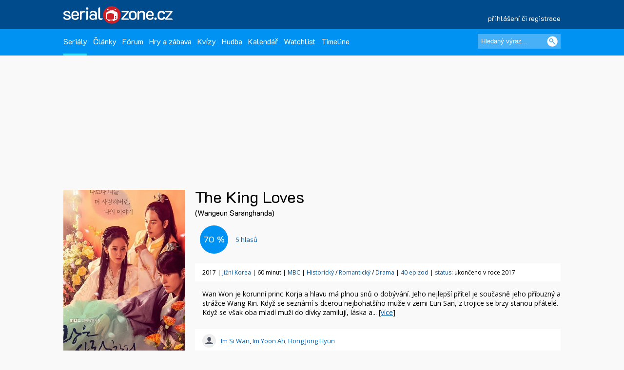

--- FILE ---
content_type: text/html; charset=UTF-8
request_url: https://www.serialzone.cz/serial/the-king-loves/
body_size: 7321
content:
<?xml version="1.0" encoding="utf-8"?><!DOCTYPE html PUBLIC "-//SZC//DTD XHTML 1.0 Transitional//EN" 
        "http://www.SZ.org/TR/2000/REC-xhtml1-20000126/DTD/xhtml1-transitional.dtd">
<html xmlns="http://www.SZ.org/1999/xhtml" xml:lang="cs" lang="cs">
 <head>
  <meta name="author" content="SerialZone.cz – nejzábavnější seriálový web" />
  <meta name="copyright" content="&copy; 2021 SerialZone.cz">
  <meta http-equiv="content-type" content="text/html; charset=utf-8" />  
  <title>The King Loves / Wangeun Saranghanda (2017) | SerialZone.cz</title>
  <meta name="description" content="Wan Won je korunní princ Korja a hlavu má plnou snů o&nbsp;dobývání. Jeho nejlepší přítel je současně jeho příbuzný a strážce..." />
  <meta name="keywords" content="The King Loves,Wangeun Saranghanda,seriál,informace,seriály,epizody,série" />
  <meta name="viewport" content="initial-scale=1.0" />  
  <meta name="viewport" content="width=device-width, initial-scale=1.0, minimum-scale=1.0, maximum-scale=1.0, user-scalable=no" />  
  <meta property="og:site_name" content="SerialZone.cz" />
  <meta property="og:url" content="https://www.serialzone.cz/serial/the-king-loves/" />
  <meta property="og:description" content="Wan Won je korunní princ Korja a hlavu má plnou snů o&nbsp;dobývání. Jeho nejlepší přítel je současně jeho příbuzný a strážce..." />
  <meta property="og:image" content="https://widgets.serialzone.cz/hodnoceni/img/11340.jpg" />
<link rel="previewimage" href="https://widgets.serialzone.cz/hodnoceni/img/11340.jpg"><meta property="og:title" content="The King Loves / Wangeun Saranghanda (2017)" />
<meta property="og:type" content="tv_show" />
  <meta property="fb:admins" content="1315524901"/>
  <meta property="fb:app_id" content="143903468964850"/>
  
  <style type="text/css" title="currentStyle" media="screen">@import "https://www.serialzone.cz/static/css-1750666096.css";</style>  <style type="text/css" title="currentStyle" media="screen">@import "https://www.serialzone.cz/static/menu.css?v=08122020";</style>
    

  
  <!--<link rel="search" type="application/opensearchdescription+xml" href="https://www.serialzone.cz/opensearch.xml" title="SerialZone.cz" />  -->
  <link rel="shortcut icon" href="https://www.serialzone.cz/favicon.ico" />
  <link rel="icon" href="https://www.serialzone.cz/sz-logo-tab.svg" type="image/svg+xml" />
  <link rel="icon" type="image/png" sizes="32x32" href="https://www.serialzone.cz/favicon-32x32.png">
  <link rel="icon" type="image/png" sizes="16x16" href="https://www.serialzone.cz/favicon-16x16.png">
  <link rel="apple-touch-icon" sizes="180x180" href="https://www.serialzone.cz/apple-touch-icon.png">
  <link rel="manifest" href="https://www.serialzone.cz/site.webmanifest">
  <!--<link rel="mask-icon" href="https://www.serialzone.cz/sz-logo-tab.svg" color="#5bbad5">-->
  <meta name="msapplication-TileColor" content="#da532c">
  <meta name="theme-color" content="#ffffff">
  
  <link href="https://plus.google.com/105216904603912616969" rel="publisher" />
  
  <link rel="stylesheet" href="https://fonts.googleapis.com/css?family=Open+Sans" async />
  <link rel="stylesheet" href="https://fonts.googleapis.com/css?family=K2D" async />

  <link rel="canonical" href="https://www.serialzone.cz/serial/the-king-loves/" />
  <script type="text/javascript" data-ad-type="pixel v1.0" charset="utf-8" src="//cz.search.etargetnet.com/generic/uni.php?g=ref:50558" async></script>
    
  
  <!-- Google Tag Manager -->
  <script>(function(w,d,s,l,i){w[l]=w[l]||[];w[l].push({'gtm.start':
  new Date().getTime(),event:'gtm.js'});var f=d.getElementsByTagName(s)[0],
  j=d.createElement(s),dl=l!='dataLayer'?'&l='+l:'';j.async=true;j.src=
  'https://www.googletagmanager.com/gtm.js?id='+i+dl;f.parentNode.insertBefore(j,f);
  })(window,document,'script','dataLayer','GTM-WSDBWTW');</script>
  <!-- End Google Tag Manager -->
    
  
  
  <script src="//assets.adobedtm.com/e949270ea86e/06f76135b050/launch-facbe9b48c75.min.js" async></script>
    
  <script src="https://code.jquery.com/jquery-3.5.1.min.js" integrity="sha256-9/aliU8dGd2tb6OSsuzixeV4y/faTqgFtohetphbbj0=" crossorigin="anonymous" type="text/javascript" charset="utf-8"></script>
  <script src="https://code.jquery.com/jquery-migrate-1.4.1.min.js"></script>
  <script type="text/javascript">!window.jQuery && document.write('<script src="https://www.serialzone.cz/js/jquery.min.js"><\/script>')</script>
  <script src="https://www.serialzone.cz/js/all.js?v=20200205" type="text/javascript" charset="utf-8"></script>
  <!-- Global site tag (gtag.js) - Google Analytics -->
  <script async src="https://www.googletagmanager.com/gtag/js?id=UA-61551-3"></script>
  <script type="text/javascript">
    var _gaq = _gaq || [];
  _gaq.push(['_setAccount', 'UA-61551-3']);
  _gaq.push(['_setDomainName', '.serialzone.cz']);
  _gaq.push(['_trackPageview']);
  _gaq.push(['_setVar', 'vsichni']);
  _gaq.push(['b._setAccount', 'UA-25622510-2']);
  _gaq.push(['b._setDomainName', '.serialzone.cz']);
  _gaq.push(['b._trackPageview']);
  _gaq.push(['b._setVar', 'vsichni']);

  (function() {
    var ga = document.createElement('script'); ga.type = 'text/javascript'; ga.async = true;
    ga.src = ('https:' == document.location.protocol ? 'https://ssl' : 'http://www') + '.google-analytics.com/ga.js';
    var s = document.getElementsByTagName('script')[0]; s.parentNode.insertBefore(ga, s);
  })();
  </script>
  <script src="https://www.serialzone.cz/js/jquery.autogrow.js" type="text/javascript" charset="utf-8"></script>
	  <style type="text/css">
  body {
      }
  </style>
  <body>
  
  <!-- Google Tag Manager (noscript) -->
<noscript><iframe src="https://www.googletagmanager.com/ns.html?id=GTM-WSDBWTW"
height="0" width="0" style="display:none;visibility:hidden"></iframe></noscript>
<!-- End Google Tag Manager (noscript) -->
  
<div class="navobal">
<div class="navlogo">
    <div class="logo-menu">
        <a href="https://www.serialzone.cz/" class="lg" title="Homepage"><img src="https://www.serialzone.cz/static/images/serialzone-logo-3bis.svg" class="logo-ico" alt="SerialZone.cz" /></a>
                <div class="user-menu-top">
        <div class="umt-link">
          <a href="https://www.serialzone.cz/prihlaseni/">přihlášení či registrace</a>
        </div>
        </div>
            </div>
    <div class="cleaner"></div>
    
</div>
<!-- Navbar -->
<nav>
  <div class="in-menu">
      <label for="drop" class="toggle">HLAVNÍ MENU</label>
      <input type="checkbox" id="drop" />
      <ul class="menu">
        
        <li class="fl-left"><a href="https://www.serialzone.cz/serialy/" class="navactive">Seriály</a></li>        
        <li class="fl-left"><a href="https://www.serialzone.cz/clanky/">Články</a></li>
        <li class="fl-left"><a href="https://www.serialzone.cz/forum/">Fórum</a></li>
        
        <li class="fl-left"><a href="https://www.serialzone.cz/hry/">Hry a zábava</a></li>
        <li class="fl-left"><a href="https://www.serialzone.cz/kvizy/">Kvízy</a></li>  
        <li class="fl-left"><a href="https://www.serialzone.cz/playlist/">Hudba</a></li>      
        <!--<li class="fl-left"> 
          <label for="drop-1" class="toggle">Nástroje</label>
          <a href="#">Ostatní</a>
          <input type="checkbox" id="drop-1"/>
          <ul>
            <li><a href="#">Live</a></li>
          </ul>
        </li> -->
                <li class="fl-left"><a href="https://www.serialzone.cz/kalendar/">Kalendář</a></li>
        <li class="fl-left"><a href="https://www.serialzone.cz/watchlist/">Watchlist</a></li>
        <li class="fl-left"><a href="https://www.serialzone.cz/timeline/?bleskovky=ano">Timeline
                </a></li>
        <!--
                 <li class="fl-left"><a href="https://www.serialzone.cz/advent/"">Advent</a></li>
                  -->
      </ul>
  
      <div class="main-search">
          <div style=""><form id="vyhledavani" method="get" action="https://www.serialzone.cz/hledani/"><input class="odesilaci" type="submit" value="" aria-label="Vyhledat"><input class="tazaci" id="hledani" size="18" type="text" name="co" placeholder="Hledaný výraz..." aria-label="Hledaný výraz"></form><div class="cleaner"></div></div>    
      </div>
      <div class="cleaner"></div>
  </div>    
</nav>
 </div>
<div class="marginator"></div>



<div class="obal">
<!--
 -->
<div class="brand-cover">
<script type="text/javascript">
$(function(){ 
  $('.nefunkcni').click(function() {
    var id = $(this).attr("data-id");
    jQuery.ajax({
       type: "POST",
       url: "https://www.serialzone.cz/ajax/video-nefunkcni/",
       data: "videoyt="+ id,
       cache: false
      });
    $(".boxnefunkcni").html("Nahlášeno. Díky.");
    return false;
  });

  }); 
</script>
       
        
      
     <div class="content">
  
      <div class="SZ-row SZ-container banner-header">
  <div class="top-leaderboard-box">
    <div id="top-leaderboard-branding"></div>  
    <div id="top-leaderboard-desktop"></div>
    <div id="top-leaderboard-mobil"></div>
  </div>
</div>
      
      <!-- obsah stránky -->
      <div class="">
              
              
              <div class="wrapper">
                
                
                <div class="content-wrapper">
                  <div class="">
                  
                        <div class="parent">
                                <div class="main-poster">
                                    <div class="mp"><img src="https://www.serialzone.cz/obrazky/plakaty/the-king-loves-10396.jpg" alt="Plakát" /></div>
                                    <div class="mp-rate">
                                                                          </div>
                                </div>
                                
                                
                                <div class="mb-line">
                                        <div class="mb-line-head fl-left" style="width: calc(100% - 120px);">
                                            <h1>The King Loves</h1>
                                            <h2>(Wangeun Saranghanda)</h2></div>
                                                                                <div class="cleaner"></div>
                                </div>
                                
                                
                                <div class="main-block">
                                    <div class="mb-sz-basic-content-line">                                        
                                      <div class="basic-content"><p>Wan Won je korunní princ Korja a hlavu má plnou snů o&nbsp;dobývání. Jeho nejlepší přítel je současně jeho příbuzný a strážce Wang Rin. Když se seznámí s&nbsp;dcerou nejbohatšího muže v&nbsp;zemi Eun San, z&nbsp;trojice se brzy stanou přátelé. Když se však oba mladí muži do dívky zamilují, láska a... [<a href="#obsah">více</a>]</p></div>
                                    </div>
                                        
                                    <div class="mb-sz-rate-line" itemscope itemtype="https://schema.org/AggregateRating">
                                        <div itemprop="itemReviewed" itemscope itemtype="https://schema.org/TVSeries">
                                        <meta itemprop="name" content="The King Loves" />
                                        </div>
                                        <meta itemprop="bestRating" content="100.0"/>
                                        <meta itemprop="worstRating" content="0.0"/>
                                        <!--<meta itemprop="reviewCount" content="0">-->
                                        <div class="mb-sz-rate-line-in"><div class="rate-circ" id="user_score"><span itemprop="ratingValue">70</span>&nbsp;%</div><label><span id="user_count"><a href="https://www.serialzone.cz/serial/the-king-loves/hodnoceni/"><span itemprop="ratingCount">5</span> hlasů</a></span></label><div class="cleaner"></div></div>                                        
                                    </div>
                            
                            
                            
                                    
                                    <div class="mb-sz-basic-info-line">
                                    2017 | <a href="https://www.serialzone.cz/serialy/filtr/?zeme=Ji%C5%BEn%C3%AD+Korea">Jižní Korea</a> | 60 minut | <a href="https://www.serialzone.cz/serialy/filtr/?stanice=MBC">MBC</a> | <a href="https://www.serialzone.cz/serialy/filtr/?zanr[]=historicky">Historický</a> / <a href="https://www.serialzone.cz/serialy/filtr/?zanr[]=romanticky">Romantický</a> / <a href="https://www.serialzone.cz/serialy/filtr/?zanr[]=drama">Drama</a> | <a href="https://www.serialzone.cz/serial/the-king-loves/epizody/">40&nbsp;epizod</a> | <a href="https://www.serialzone.cz/serialy/status/">status</a>: ukončeno v roce 2017                                    </div>
                                    
                                        
                                        
                                        <div class="mb-sz-basic-people-line">
                                                                                        
                                            <div class="herci-bg"><a href="https://www.serialzone.cz/osobnost/im-si-wan/">Im Si Wan</a>, <a href="https://www.serialzone.cz/osobnost/im-yoon-ah/">Im Yoon Ah</a>, <a href="https://www.serialzone.cz/osobnost/hong-jong-hyun/">Hong Jong Hyun</a></div>                                        </div>
                                        
                                        <div class="cleaner"></div>
                                        
                                        <div class="grouping-main2 mb-sz-karty-line">
                                              
                                            <div class="grouping-section3">Poslední odvysílaná<h2><span><a href="https://www.serialzone.cz/serial/the-king-loves/epizody/episode-40-1-40/">1&times;40 – Episode 40</a></span></h2> <span class="font11">(premiéra 19. 9. 2017 – před 8 lety)</span><div class="ribbon"><span class="ribred">závěr seriálu</span></div></div>                                              
                                        </div>
                                        
                                        
                                    
                                    
                                </div>
                                <div class="cleaner"></div>
                        </div>
                     </div>   
                      
                  </div>
                </div>                         
                
                <div class="content-wrapper">
                  
                  <!--<div class="mid-lead-hp">
<div class="leaderboard2-box">
 <div id="leaderboard2-desktop"></div>
 <div id="leaderboard2-mobil"></div>
</div>
</div>-->
                  
                  <div class="w100p">
                        
                        <a href="#main-menu-ham" class="menu-ham-toggle" role="button" id="main-menu-ham-toggle" aria-expanded="false" aria-controls="main-menu-ham" aria-label="Open main menu">
                                <div class="fl-left">
                                <span class="icon-bar"></span>
                                <span class="icon-bar"></span>
                                <span class="icon-bar"></span>
                                </div>
                                <div class="mht-in">MENU K SERIÁLU</div>
                                <div class="cleaner"></div>  
                            </a> 
                        
                        <!-- submenu -->
                        <div class="smenul">
                          <div class="headb-blue"><div class="hb-pikt-nastaveni"></div>Menu</div>

                            <div id="main-menu-ham" class="main-menu-ham" role="navigation" aria-expanded="false" aria-label="Main menu">                             
                              
                              <ul class="">
                                <li><a href="https://www.serialzone.cz/serial/the-king-loves/" class="usu-act"; >Informace</a></li>
                                <li><a href="https://www.serialzone.cz/serial/the-king-loves/epizody/">Epizody</a></li>
                                <li><a href="https://www.serialzone.cz/serial/the-king-loves/obsazeni/">Obsazení</a></li>
                                <li><a href="https://www.serialzone.cz/serial/the-king-loves/hlasky/">Hlášky</a></li>
                                <li><a href="https://www.serialzone.cz/serial/the-king-loves/narazky/">Narážky</a></li>
                                <li><a href="https://www.serialzone.cz/serial/the-king-loves/zajimavosti/">Zajímavosti</a></li>
                                <li><a href="https://www.serialzone.cz/serial/the-king-loves/clanky/">Články</a></li>
                                <li><a href="https://www.serialzone.cz/serial/the-king-loves/nazory/">Názory</a></li>
                                <li><a href="https://www.serialzone.cz/serial/the-king-loves/media/">Videa</a></li>
                                <li><a href="https://www.serialzone.cz/serial/the-king-loves/hudba/">Hudba</a></li>
                                <li><a href="https://www.serialzone.cz/serial/the-king-loves/sledovanost/">Sledovanost</a></li>
                                <li><a href="https://www.serialzone.cz/serial/the-king-loves/statistiky/">Statistiky</a></li>
                                <li><a href="https://www.serialzone.cz/serial/the-king-loves/widgety/">Widgety</a></li>                               
                                <li><a href="https://www.serialzone.cz/serial/the-king-loves/podobne/">Podobné / doporučené</a></li>
                                            
                            </ul>
                            
                                                        
                            </div>
                            <a href="#main-menu-ham-toggle"  class="backdrop"  tabindex="-1" aria-hidden="true" hidden></a>
                            
                            <div class="skyscraper">
  <div id="scyscraper-levy"></div>
</div>
    
                                          
                        </div>
                        <!-- submenu end -->
                        
                        
                        <!-- page content -->
                        <div class="smenul-content2" id="obsah">
                            <h3 class="head-box mbo20 SZ-bg-menuhead-blue2"><div class="hb-pikt-obsah"></div>The King Loves – O čem to je</h3>                            
                            
                            <p id="kompletobsah">Wan Won je korunní princ Korja a hlavu má plnou snů o&nbsp;dobývání. Jeho nejlepší přítel je současně jeho příbuzný a strážce Wang Rin. Když se seznámí s&nbsp;dcerou nejbohatšího muže v&nbsp;zemi Eun San, z&nbsp;trojice se brzy stanou přátelé. Když se však oba mladí muži do dívky zamilují, láska a ambice se postaví mezi ně.<br />
<br />
<i>Seriál vznikl podle stejnojmenné knihy.</i></p>
                            
                            
                            
                            
                            
                                                          <div class="head-box mto40 SZ-bg-menuhead-dark-blue"><div class="hb-pikt-trailer"></div>Trailer</div>
                              
                              


                              <div class="video-container"><iframe src="https://www.youtube.com/embed/7-FLlKyjNVg" frameborder="0" name="fitvid11" title="YouTube video player" frameborder="0" allow="accelerometer; autoplay; clipboard-write; encrypted-media; gyroscope; picture-in-picture; web-share" referrerpolicy="strict-origin-when-cross-origin" allowfullscreen></iframe></div>
                              <div class="hlasky"><div class="hlaska-pata"><div class="boxnefunkcni"><a href="#" data-id="7-FLlKyjNVg" class="nefunkcni">Nahlásit nefunkční</a></div><div class="cleaner"></div></div></div>                            
                            
                            

                                                        
                            
                            <div class="head-box mto40 mbo10 SZ-bg-menuhead-blue2"><div class="hb-pikt-obsazeni"></div>Obsazení<a href="https://www.serialzone.cz/serial/the-king-loves/obsazeni/" class="headprava2 newtopiclink"><span>kompletní obsazení</span></a></div><div class="play-line2"><div class="playlist-line2"><a href="https://www.serialzone.cz/osobnost/im-si-wan/" style="width: 40px; height: 50px;"><img src="https://www.serialzone.cz/obrazky/osobnosti/im-si-wan-2024-784.jpg" width="34"></a><div class="pl-line-song"><a href="https://www.serialzone.cz/osobnost/im-si-wan/">Im Si Wan</a></div><div class="pl-line-artist2"><div class="pla-in">Wang Won / král Chungseon</div><div class="cleaner"></div></div><div class="cleaner"></div></div></div><div class="play-line2"><div class="playlist-line2"><a href="https://www.serialzone.cz/osobnost/im-yoon-ah/" style="width: 40px; height: 50px;"><img src="https://www.serialzone.cz/obrazky/osobnosti/im-yoon-ah-2023-358.jpg" width="34"></a><div class="pl-line-song"><a href="https://www.serialzone.cz/osobnost/im-yoon-ah/">Im Yoon Ah</a></div><div class="pl-line-artist2"><div class="pla-in">Eun San</div><div class="cleaner"></div></div><div class="cleaner"></div></div></div><div class="play-line2"><div class="playlist-line2"><a href="https://www.serialzone.cz/osobnost/hong-jong-hyun/" style="width: 40px; height: 50px;"><img src="https://www.serialzone.cz/obrazky/osobnosti/hong-jong-hyun-2024-313.jpg" width="34"></a><div class="pl-line-song"><a href="https://www.serialzone.cz/osobnost/hong-jong-hyun/">Hong Jong Hyun</a></div><div class="pl-line-artist2"><div class="pla-in">Wang Rin</div><div class="cleaner"></div></div><div class="cleaner"></div></div></div>                            
 
                                                        
                                                        
                            
                                                      
                            
                        </div>
                        <!-- page content end-->
                        
                        <!-- submenu -->
                        <div class="smenul">
                                                        
                        
                            <div class="headb-blue zobrazit-vzdy"><div class="hb-pikt-nastaveni"></div>Info box</div>
                            <div class="mb-sz-info-box">
                                
                                
                                <div class="ib-head">Stanice</div><p><a href="https://www.serialzone.cz/serialy/filtr/?stanice=MBC">MBC</a></p><div class="ib-head">Délka</div><p>60 minut</p><div class="ib-head">Žánr</div><p><a href="https://www.serialzone.cz/serialy/filtr/?zanr[]=historicky">Historický</a><br /><a href="https://www.serialzone.cz/serialy/filtr/?zanr[]=romanticky">Romantický</a><br /><a href="https://www.serialzone.cz/serialy/filtr/?zanr[]=drama">Drama</a></p><div class="ib-head">Země původu</div><p><a href="https://www.serialzone.cz/serialy/filtr/?zeme=Ji%C5%BEn%C3%AD+Korea">Jižní Korea</a></p><div class="ib-head">Roky vysílání</div><p>2017</p><div class="ib-head">První vysílání</div><p>17.&nbsp;července&nbsp;2017</p><div class="ib-head">Ukončení seriálu</div><p>19.&nbsp;září&nbsp;2017</p><div class="ib-head">Odkazy</div><p><a href="https://www.imdb.com/title/tt6256734/">IMDb.com</a><br /><a href="https://www.kinobox.cz/film/4610020-the-king-in-love">Kinobox.cz (73 %)</a><br /><a href="https://en.wikipedia.org/wiki/The_King_Loves">Wikipedia (anglická)</a><br /></p>                                
                                
                                
                            </div> 
                            
                                                        
                            
 
                                            
                        </div>
                        <!-- submenu end -->
                        
                        
                        <div class="cleaner"></div>
                      
                  </div>
                </div>
                
                
               
                
                
                <div class="cleaner"></div>

                           
              
      </div>
      <!-- obsah stránky end -->
</div>
<!-- container end -->


  <div class="content-wrapper">
    <div class="mid-lead-hp">
      <div class="bottom-leaderboard-box">
       <div id="bottom-leaderboard-desktop"></div>
       <div id="bottom-leaderboard-mobil"></div>
      </div>
    </div>
  </div>
  
</div>

<footer class="footer">
    <div class="foot-in">
        <div class="SZ-col2 l3 p20">          
            <a href="https://www.serialzone.cz/" class="foot-lg"><img src="https://www.serialzone.cz/static/images/serialzone-logo-3bis.svg" class="" alt="SerialZone.cz"></a>
            <div class="mto30 mbo10 font12">SerialZone.cz&nbsp;&copy;&nbsp;2007–2025<br />Verze 3.0 | All Rights Reserved</div>
            <div class="font12"><a class="lightblue" href="https://www.serialzone.cz/web/tos/">Podmínky užití&nbsp;|</a>&nbsp;<a class="lightblue" href="javascript:Didomi.preferences.show();">Nastavení soukromí</a><br /><a class="lightblue" href="https://www.serialzone.cz/web/reklama/">Reklama&nbsp;|</a>
            <a class="lightblue" href="https://www.serialzone.cz/web/dmca/">DMCA&nbsp;|</a>&nbsp;<a class="lightblue" href="https://www.serialzone.cz/web/kontakt/">Kontakt</a>&nbsp;|</a>&nbsp;<a class="lightblue" href="https://www.serialzone.cz/web/faq/">FAQ</a><br /><br />0.040 sec. (PHP: 13% SQL: 87%)</div>
          
        </div>
        <div class="SZ-col2 l3 p20">
            <ul class="foota fl-left mr25">
                <li><a href="https://www.serialzone.cz/serialy/">Seriály</a></li>
                <li><a href="https://www.serialzone.cz/clanky/">Články</a></li>
                <li><a href="https://www.serialzone.cz/kvizy/">Kvízy</a></li>
                <li><a href="https://www.serialzone.cz/forum/">Fórum</a></li>
                <li><a href="https://www.serialzone.cz/kalendar/">Kalendář</a></li>
                <li><a href="https://www.serialzone.cz/watchlist/">Watchlist</a></li>
            </ul>
            
             <ul class="foota fl-left">
                <li><a href="https://www.serialzone.cz/serialy/doporuceni/">Doporučte mi seriál</a></li>
                <li><a href="https://www.serialzone.cz/serialy/kdy-co-vypukne/#dneska">Čerstvé premiéry</a></li>
                <li><a href="https://www.serialzone.cz/serialy/streameri/">Nově na CZ streamech</a></li>
                <li><a href="https://www.serialzone.cz/serialy/status/">Zrušené a prodloužené</a></li>
                <li><a href="https://www.serialzone.cz/serialy/filtr/">Vyhledávání dle parametrů</a></li>                
            </ul>
            <div class="cleaner"></div>
        </div>
                
        <div class="SZ-col2 l4 p20">
            <ul class="footb font12">                
                <li><a href="https://www.serialzone.cz/">Homepage</a></li>
                <li><a href="https://www.serialzone.cz/giftshop/">Giftshop</a></li>
                <li><a href="https://www.serialzone.cz/uzivatele/">Kdo je on-line</a></li> 
                <li><a href="https://www.serialzone.cz/web/nastaveni/">Nastavení</a></li>
                <li class="mto10"><script id="_wau8ov">var _wau = _wau || []; _wau.push(["small", "2x9grtm7zmhu", "8ov"]);(function() { var s=document.createElement("script"); s.async=true; s.src="//widgets.amung.us/small.js";document.getElementsByTagName("head")[0].appendChild(s);})();</script></li>
                <!--<li><a href="index.htm">Kdo je online</a></li>
                <li><a href="index.htm">Statistiky</a></li>-->
            </ul>  
          
        </div>
        
        <div class="fl-right l2 p20">
            <div class="mto10">
                <div class="social"><a href="https://www.serialzone.cz/rss/"><img src="https://www.serialzone.cz/static/images/empty.gif" class="rss" alt="rss" title="RSS" /></a></div>                  
                <div class="social"><a href="https://www.youtube.com/@serialzone/featured"><img src="https://www.serialzone.cz/static/images/empty.gif" class="youtube" alt="YouTube" title="YouTube" /></a></div> 
                <div class="social"><a href="https://www.instagram.com/serialzone.cz/"><img src="https://www.serialzone.cz/static/images/empty.gif" class="insta" alt="Instagram" title="Instagram" /></a></div>    
                <div class="social"><a href="https://twitter.com/SerialZone"><img src="https://www.serialzone.cz/static/images/empty.gif" class="twitter" alt="twitter" title="Twitter"/></a></div>     
                
                <div class="social"><a href="https://www.facebook.com/SerialZone.cz/"><img src="https://www.serialzone.cz/static/images/empty.gif" class="fb" alt="facebook" title="Facebook" /></a></div> 
                <div class="cleaner"></div>
                <div class="company"><a href="http://www.outpoint.cz"><img src="https://www.serialzone.cz/static/images/footer_outpoint.svg" class="outpoint" alt="Outpoint" /></a></div>
                <div class="cleaner"></div>
                <div class="dark-switch"><a href="https://www.serialzone.cz/?tema=dark"><img src="https://www.serialzone.cz/static/images/empty.gif" alt="přepnout barvy" title="Dark mode"></a>
                <div style="visibility:hidden;"><script type="text/javascript">
<!--
document.write ('<img src="https://toplist.cz/dot.asp?id=620509&amp;http='+escape(document.referrer)+'" width="1" height="1" border=0 alt="" />'); 
//--></script></a><noscript><div><img src="https://toplist.cz/dot.asp?id=620509" 
alt="" width="1" height="1" /></div></noscript></div></div>
            </div>
        </div>        
        <div class="cleaner"></div>
    </div>
</footer>
</div>

              <!-- (C)2000-2011 Gemius SA - gemiusAudience / serialzone.cz / Serialy -->
              <script type="text/javascript">
              <!--//--><![CDATA[//><!--
              var pp_gemius_identifier = 'd0ZKf0eaDziTGc7hvngP_5aGnIPpyePhHH.9oTMESBn.u7';
              var pp_gemius_use_cmp = true;
              function gemius_pending(i) { window[i] = window[i] || function() {var x = window[i+'_pdata'] = window[i+'_pdata'] || []; x[x.length]=arguments;};};
gemius_pending('gemius_hit'); gemius_pending('gemius_event'); gemius_pending('pp_gemius_hit'); gemius_pending('pp_gemius_event');
(function(d,t) {try {var gt=d.createElement(t),s=d.getElementsByTagName(t)[0]; gt.setAttribute('async','async'); gt.setAttribute('defer','defer');
 gt.src='https://gacz.hit.gemius.pl/xgemius.js'; s.parentNode.insertBefore(gt,s);} catch (e) {}})(document,'script');
//--><!]]>
</script>

              </body>
</html>


--- FILE ---
content_type: text/html; charset=UTF-8
request_url: https://iprima-hb.impressionmedia.cz/statistics/cmpTimeout.php?configId=10038&statistics=1&groupBidsReceivedTable=0&groupRandId=-100&hbmasterscript=hb-0&device=pc&platform=Linux%20x86_64&language=en-us%40posix&cookieEnabled=true&innerWidth=1280&innerHeight=720&timeA=0&data=%223%7CNot-Given%22
body_size: 148
content:
GET[data]: "3|Not-Given"
data: 3
typ: Not-Given

            Access-Control-Allow-Origin OK (DI) // statistics: 1 // cmpTimeout // id: 487791144

            cmpTimeout END

--- FILE ---
content_type: text/plain; charset=UTF-8
request_url: https://at.teads.tv/fpc?analytics_tag_id=PUB_14462&tfpvi=&gdpr_status=23&gdpr_reason=230&gdpr_consent=&ccpa_consent=&shared_ids=&sv=d656f4a&
body_size: -85
content:
NTk5ZTIwNWEtZDBkYS00NjFkLWFiMTctZDFjZDIyNTFkZDYxIzktNQ==

--- FILE ---
content_type: text/javascript;charset=UTF-8
request_url: https://whos.amung.us/pingjs/?k=2x9grtm7zmhu&t=The%20King%20Loves%20%20Wangeun%20Saranghanda%20(2017)%20%7C%20SerialZone.cz&c=s&x=https%3A%2F%2Fwww.serialzone.cz%2Fserial%2Fthe-king-loves%2F&y=&a=0&d=1.716&v=27&r=5294
body_size: -111
content:
WAU_r_s('86','2x9grtm7zmhu',0);

--- FILE ---
content_type: image/svg+xml
request_url: https://www.serialzone.cz/static/images/footer_outpoint.svg
body_size: 926
content:
<svg id="Layer_1" data-name="Layer 1" xmlns="http://www.w3.org/2000/svg" viewBox="0 0 125.7 41.18"><defs><style>.cls-1,.cls-2{fill:#fff;}.cls-1{fill-rule:evenodd;}</style></defs><title>footer_outpoint</title><path class="cls-1" d="M178.08,124.06a2,2,0,0,0-1.44-.6,2.07,2.07,0,0,0-1.45.6h0a2.06,2.06,0,0,0-.61,1.45,2,2,0,0,0,.58,1.45h0a2,2,0,0,0,1.44.59,2.08,2.08,0,0,0,2.07-2,2,2,0,0,0-.58-1.45Zm-1.41-3.29a4.66,4.66,0,0,1,3.33,1.39h0a4.66,4.66,0,0,1,1.35,3.34,4.8,4.8,0,0,1-4.79,4.73,4.67,4.67,0,0,1-3.33-1.39h0a4.66,4.66,0,0,1-1.35-3.35,4.78,4.78,0,0,1,1.43-3.34h0A4.78,4.78,0,0,1,176.67,120.77Z" transform="translate(-81.15 -120.77)"/><path class="cls-2" d="M93.54,147.48h0v-5a3.76,3.76,0,0,0-1-2.71,3.28,3.28,0,0,0-2.44-1.08H88.74a3.29,3.29,0,0,0-2.43,1.08,3.74,3.74,0,0,0-1,2.71v5a3.73,3.73,0,0,0,1,2.7,3.29,3.29,0,0,0,2.43,1.08h1.32a3.28,3.28,0,0,0,2.44-1.08,3.75,3.75,0,0,0,1-2.7m4.12-.37a7.48,7.48,0,0,1-2.16,5.43,7.05,7.05,0,0,1-5.24,2.22h-1.7a7.05,7.05,0,0,1-5.24-2.22,7.48,7.48,0,0,1-2.16-5.43v-4.28a7.44,7.44,0,0,1,2.16-5.43,7.07,7.07,0,0,1,5.24-2.2h1.7a7.07,7.07,0,0,1,5.24,2.2,7.44,7.44,0,0,1,2.16,5.43Z" transform="translate(-81.15 -120.77)"/><path class="cls-2" d="M116.69,147.11a7.48,7.48,0,0,1-2.16,5.43,7.05,7.05,0,0,1-5.24,2.22h-1.7a7.05,7.05,0,0,1-5.24-2.22,7.48,7.48,0,0,1-2.16-5.43V135.83a.64.64,0,0,1,.64-.64h2.84a.64.64,0,0,1,.64.64v11.61a3.74,3.74,0,0,0,1,2.71,3.29,3.29,0,0,0,2.43,1.08h1.32a3.28,3.28,0,0,0,2.44-1.08,3.76,3.76,0,0,0,1-2.71V135.83a.64.64,0,0,1,.64-.64H116a.64.64,0,0,1,.64.64Z" transform="translate(-81.15 -120.77)"/><path class="cls-2" d="M141.05,151h0a3.29,3.29,0,0,0,2.24-1,3.84,3.84,0,0,0,1-2.74v-4.81a3.87,3.87,0,0,0-1-2.76,3.3,3.3,0,0,0-2.51-1h-1.32a3.26,3.26,0,0,0-2.46,1.08,3.8,3.8,0,0,0-1,2.71q0,4,0,7.92a.61.61,0,0,0,.59.66Zm7.33-4.14a7.61,7.61,0,0,1-2.05,5.45,6.2,6.2,0,0,1-3.52,1.9,30.31,30.31,0,0,1-6.21.28.64.64,0,0,0-.61.62v6.18a.64.64,0,0,1-.64.64h-2.84a.64.64,0,0,1-.64-.64v-6.17a.64.64,0,0,0-.64-.64h-2.54q-9.47,0-9.47-8.23v-17a.64.64,0,0,1,.64-.64h2.84a.64.64,0,0,1,.64.64v5.22a.64.64,0,0,0,.64.64h4.73a.64.64,0,0,1,.64.64V138a.64.64,0,0,1-.64.64H124a.64.64,0,0,0-.64.64v7.07a4.47,4.47,0,0,0,1.12,3.42q1.33,1.22,4.7,1.22h2.07a.64.64,0,0,0,.64-.64v-7.57a7.5,7.5,0,0,1,2.12-5.44,7.06,7.06,0,0,1,5.28-2.2H141a7.11,7.11,0,0,1,5.34,2.12,7.59,7.59,0,0,1,2.06,5.51Z" transform="translate(-81.15 -120.77)"/><path class="cls-2" d="M163.24,147.48h0v-5a3.75,3.75,0,0,0-1-2.71,3.28,3.28,0,0,0-2.44-1.08h-1.32a3.29,3.29,0,0,0-2.43,1.08,3.74,3.74,0,0,0-1,2.71v5a3.73,3.73,0,0,0,1,2.7,3.29,3.29,0,0,0,2.43,1.08h1.32a3.27,3.27,0,0,0,2.44-1.08,3.75,3.75,0,0,0,1-2.7m4.12-.37a7.48,7.48,0,0,1-2.17,5.43,7,7,0,0,1-5.24,2.22h-1.7a7.05,7.05,0,0,1-5.24-2.22,7.49,7.49,0,0,1-2.16-5.43v-4.28A7.44,7.44,0,0,1,153,137.4a7.07,7.07,0,0,1,5.24-2.2H160a7.07,7.07,0,0,1,5.24,2.2,7.45,7.45,0,0,1,2.17,5.43Z" transform="translate(-81.15 -120.77)"/><rect class="cls-2" x="88.76" y="14.42" width="4.12" height="19.09" rx="0.64" ry="0.64"/><path class="cls-2" d="M193.05,153.64a.64.64,0,0,1-.64.64h-2.84a.64.64,0,0,1-.64-.64V142.51a3.84,3.84,0,0,0-1.06-2.74,3.21,3.21,0,0,0-2.41-1.06h-1.32a3.24,3.24,0,0,0-2.41,1.06,3.82,3.82,0,0,0-1.06,2.74v11.13a.64.64,0,0,1-.64.64h-2.84a.64.64,0,0,1-.64-.64V142.82a7.44,7.44,0,0,1,2.16-5.43,7.07,7.07,0,0,1,5.24-2.2h1.7a7.08,7.08,0,0,1,5.24,2.2,7.45,7.45,0,0,1,2.17,5.43Z" transform="translate(-81.15 -120.77)"/><path class="cls-2" d="M206.85,153.87a.64.64,0,0,1-.64.64h-1.14q-9.47,0-9.47-8.23v-17a.64.64,0,0,1,.64-.64h2.84a.64.64,0,0,1,.64.64v5.22a.64.64,0,0,0,.64.64h4.74a.64.64,0,0,1,.64.64V138a.64.64,0,0,1-.64.64h-4.74a.64.64,0,0,0-.64.64v7.07a4.49,4.49,0,0,0,1.12,3.42q1.34,1.22,4.7,1.22h.68a.64.64,0,0,1,.64.64Z" transform="translate(-81.15 -120.77)"/></svg>